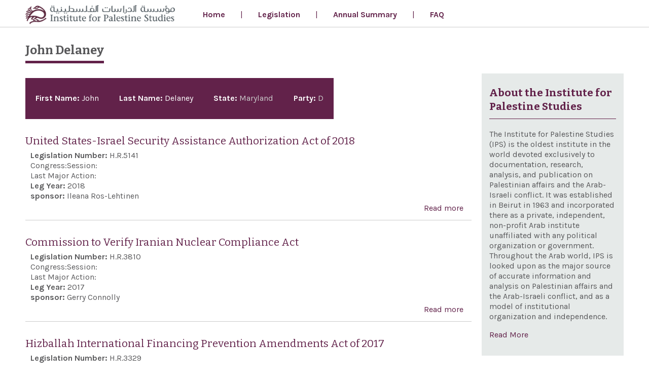

--- FILE ---
content_type: text/html; charset=utf-8
request_url: http://congressionalmonitor.org/sponsor/john-delaney
body_size: 5668
content:
<!DOCTYPE html>
  <!--[if IEMobile 7]><html class="no-js ie iem7" lang="en" dir="ltr"><![endif]-->
  <!--[if lte IE 6]><html class="no-js ie lt-ie9 lt-ie8 lt-ie7" lang="en" dir="ltr"><![endif]-->
  <!--[if (IE 7)&(!IEMobile)]><html class="no-js ie lt-ie9 lt-ie8" lang="en" dir="ltr"><![endif]-->
  <!--[if IE 8]><html class="no-js ie lt-ie9" lang="en" dir="ltr"><![endif]-->
  <!--[if (gte IE 9)|(gt IEMobile 7)]><html class="no-js ie" lang="en" dir="ltr" prefix="og: http://ogp.me/ns# article: http://ogp.me/ns/article# book: http://ogp.me/ns/book# profile: http://ogp.me/ns/profile# video: http://ogp.me/ns/video# product: http://ogp.me/ns/product# content: http://purl.org/rss/1.0/modules/content/ dc: http://purl.org/dc/terms/ foaf: http://xmlns.com/foaf/0.1/ rdfs: http://www.w3.org/2000/01/rdf-schema# sioc: http://rdfs.org/sioc/ns# sioct: http://rdfs.org/sioc/types# skos: http://www.w3.org/2004/02/skos/core# xsd: http://www.w3.org/2001/XMLSchema#"><![endif]-->
  <!--[if !IE]><!--><html class="no-js" lang="en" dir="ltr" prefix="og: http://ogp.me/ns# article: http://ogp.me/ns/article# book: http://ogp.me/ns/book# profile: http://ogp.me/ns/profile# video: http://ogp.me/ns/video# product: http://ogp.me/ns/product# content: http://purl.org/rss/1.0/modules/content/ dc: http://purl.org/dc/terms/ foaf: http://xmlns.com/foaf/0.1/ rdfs: http://www.w3.org/2000/01/rdf-schema# sioc: http://rdfs.org/sioc/ns# sioct: http://rdfs.org/sioc/types# skos: http://www.w3.org/2004/02/skos/core# xsd: http://www.w3.org/2001/XMLSchema#"><!--<![endif]-->
<head>
  <meta charset="utf-8" />
<link rel="alternate" type="application/rss+xml" title="RSS - John Delaney" href="http://congressionalmonitor.org/taxonomy/term/1001/feed" />
<meta about="/sponsor/john-delaney" typeof="skos:Concept" property="rdfs:label skos:prefLabel" content="John Delaney" />
<link rel="profile" href="http://www.w3.org/1999/xhtml/vocab" />
<meta name="HandheldFriendly" content="true" />
<meta name="MobileOptimized" content="width" />
<meta http-equiv="cleartype" content="on" />
<link rel="apple-touch-icon-precomposed" href="http://congressionalmonitor.org/sites/all/themes/omega/omega/omega/apple-touch-icon-precomposed-144x144.png" sizes="144x144" />
<link rel="apple-touch-icon-precomposed" href="http://congressionalmonitor.org/sites/all/themes/omega/omega/omega/apple-touch-icon-precomposed-72x72.png" sizes="72x72" />
<link rel="apple-touch-icon-precomposed" href="http://congressionalmonitor.org/sites/all/themes/omega/omega/omega/apple-touch-icon-precomposed.png" />
<link rel="apple-touch-icon-precomposed" href="http://congressionalmonitor.org/sites/all/themes/omega/omega/omega/apple-touch-icon-precomposed-114x114.png" sizes="114x114" />
<meta name="viewport" content="width=device-width" />
<meta name="generator" content="Drupal 7 (https://www.drupal.org)" />
<link rel="canonical" href="http://congressionalmonitor.org/sponsor/john-delaney" />
<link rel="shortlink" href="http://congressionalmonitor.org/taxonomy/term/1001" />
<meta property="og:site_name" content="congressionalmonitor.org" />
<meta property="og:type" content="article" />
<meta property="og:url" content="http://congressionalmonitor.org/sponsor/john-delaney" />
<meta property="og:title" content="John Delaney" />
  <title>John Delaney | congressionalmonitor.org</title>
  <link type="text/css" rel="stylesheet" href="http://congressionalmonitor.org/sites/default/files/css/css_2SFWWQ-wDLxbQFDiMEKSR_nID2CtSxFNboSsTygjQxo.css" media="all" />
<link type="text/css" rel="stylesheet" href="http://congressionalmonitor.org/sites/default/files/css/css_4E0mgaKC2ON-mJovLnjjIvcCHBK73tacQLwItbFGK8k.css" media="all" />
<link type="text/css" rel="stylesheet" href="http://congressionalmonitor.org/sites/default/files/css/css_fQzyRn7ctnw2QzlSRKWtg5AuXrTwvNiElOapSN7xwGM.css" media="all" />

<!--[if lte IE 8]>
<link type="text/css" rel="stylesheet" href="http://congressionalmonitor.org/sites/default/files/css/css_t5upiO6vU9ZpNu4BEN_fiOH90v7tQy3RxnbdrMkujcM.css" media="all" />
<![endif]-->
  <script src="http://congressionalmonitor.org/sites/default/files/js/js_mN9w0LQVxoL2dnVlT9Gw3WGphOAAFPIl81G3deI_7uk.js"></script>
<script src="http://congressionalmonitor.org/sites/default/files/js/js_LYnsNokJ3hCwYVzOkOBap0cPdxFI3f_jpkPxZtvMMyw.js"></script>
<script src="http://congressionalmonitor.org/sites/default/files/js/js_LMhv7Ap3CNVwuzSm56kNJ3s7fZE5w166KQajUWrRK2k.js"></script>
<script>(function(i,s,o,g,r,a,m){i["GoogleAnalyticsObject"]=r;i[r]=i[r]||function(){(i[r].q=i[r].q||[]).push(arguments)},i[r].l=1*new Date();a=s.createElement(o),m=s.getElementsByTagName(o)[0];a.async=1;a.src=g;m.parentNode.insertBefore(a,m)})(window,document,"script","https://www.google-analytics.com/analytics.js","ga");ga("create", "UA-51764372-2", {"cookieDomain":"auto"});ga("set", "anonymizeIp", true);ga("send", "pageview");</script>
<script src="http://congressionalmonitor.org/sites/default/files/js/js_G3Q6A-l77p6I1EgMI0E3RJZQwRUxVUP2ENePv6V9T1A.js"></script>
<script>jQuery.extend(Drupal.settings, {"basePath":"\/","pathPrefix":"","setHasJsCookie":0,"colorbox":{"opacity":"0.85","current":"{current} of {total}","previous":"\u00ab Prev","next":"Next \u00bb","close":"Close","maxWidth":"98%","maxHeight":"98%","fixed":true,"mobiledetect":true,"mobiledevicewidth":"480px"},"googleanalytics":{"trackOutbound":1,"trackMailto":1,"trackDownload":1,"trackDownloadExtensions":"7z|aac|arc|arj|asf|asx|avi|bin|csv|doc(x|m)?|dot(x|m)?|exe|flv|gif|gz|gzip|hqx|jar|jpe?g|js|mp(2|3|4|e?g)|mov(ie)?|msi|msp|pdf|phps|png|ppt(x|m)?|pot(x|m)?|pps(x|m)?|ppam|sld(x|m)?|thmx|qtm?|ra(m|r)?|sea|sit|tar|tgz|torrent|txt|wav|wma|wmv|wpd|xls(x|m|b)?|xlt(x|m)|xlam|xml|z|zip","trackColorbox":1},"nicemessages":{"position":"top-right","items":[]}});</script>
</head>
<body class="html not-front not-logged-in page-taxonomy page-taxonomy-term page-taxonomy-term- page-taxonomy-term-1001 i18n-en one_sidebar sidebar_first section-sponsor">
  <a href="#main-content" class="element-invisible element-focusable">Skip to main content</a>
    <div class="l-page">
  <div class="loader">
    <span></span>
  </div>
  <header class="l-header" role="banner">
    <div class="l-header-wrapper wrapp">
      <div class="l-branding">
                      <a target="_blank" href="http://www.palestine-studies.org" title="Institute for Palestine Studies Website" rel="home" class="site-logo"><img src="http://congressionalmonitor.org/sites/all/themes/beyond_designs/logo.png" alt="Home" /></a>
                    <div class="region-navigation">  <div class="l-region l-region--navigation">
    <nav id="block-system-main-menu" role="navigation" class="block block--system main-menu-block block--menu block--system-main-menu">
      
  <ul class="menu"><li class="first leaf"><a href="/">Home</a></li><li class="leaf"><a href="/legislation-search">Legislation</a></li><li class="leaf"><a href="/annual-search">Annual Summary</a></li><li class="last leaf"><a href="/faq">FAQ</a></li></ul></nav>
  </div>
</div>

          

          <div class="region-branding"></div>
        </div>
      <div class="region-header"></div>
    </div>
  </header>

  <div class="l-main">
    <div class="region-highlighted">
      <div class="w-highlighted">

        <!-- <h2 class="element-invisible">You are here</h2><ul class="breadcrumb"><li><a href="/">Home</a></li></ul> -->
              </div>
    </div>

    <div class="l-content" role="main">
      <div class="w-content">

        <a id="main-content"></a>

                          <h1 class="page-title"><span>John Delaney</span></h1>
                                                        <div class="before-region"></div>

          <div class="content-region">
              <div class="content-wrapper wrapp">
                  <div class="term-listing-heading"><div class="taxonomy-term--sponser taxonomy-term--full taxonomy-term--sponser--full">
  
  <div class="taxonomy-term__content">
    <div class="field field--name-field-sponsorname field--type-text field--label-inline clearfix"><div class="field__label">First Name:&nbsp;</div><div class="field__items"><div class="field__item even">John</div></div></div><div class="field field--name-field-lname field--type-text field--label-inline clearfix"><div class="field__label">Last Name:&nbsp;</div><div class="field__items"><div class="field__item even">Delaney</div></div></div><div class="field field--name-field-term-state field--type-taxonomy-term-reference field--label-inline clearfix"><div class="field__label">State:&nbsp;</div><div class="field__items"><div class="field__item even"><a href="/state/maryland" typeof="skos:Concept" property="rdfs:label skos:prefLabel">Maryland</a></div></div></div><div class="field field--name-field-term-party field--type-taxonomy-term-reference field--label-inline clearfix"><div class="field__label">Party:&nbsp;</div><div class="field__items"><div class="field__item even"><a href="/political-party/d" typeof="skos:Concept" property="rdfs:label skos:prefLabel">D</a></div></div></div>  </div>
</div>
</div><article about="/content/united-states-israel-security-assistance-authorization-act-2018" typeof="sioc:Item foaf:Document" role="article" class="node node--legislation node-teaser node--teaser node--legislation--teaser">
            <header>
                                        <h2 class="node__title"><a href="/content/united-states-israel-security-assistance-authorization-act-2018" rel="bookmark">United States-Israel Security Assistance Authorization Act of 2018</a></h2>
                        <span property="dc:title" content="United States-Israel Security Assistance Authorization Act of 2018" class="rdf-meta element-hidden"></span>        </header>
    
    
    <div class="node__content">

        <div class="main-box">
            <div class="f-field leg-number"><div class="field field--name-field-legislation-number field--type-text field--label-inline clearfix"><div class="field__label">Legislation Number:&nbsp;</div><div class="field__items"><div class="field__item even">H.R.5141</div></div></div></div>
            <div class="f-field introduction-date"></div>

            <div class="f-field congress-nr"><label>Congress:</label><span class="cong-date"><label>Session:</label></span></div>

            <div class="f-field major-action"><label>Last Major Action:</label><span class="cong-date"><label class="l2"></label></span></div>
        </div>

        <div class="field field--name-field-leg-year field--type-taxonomy-term-reference field--label-inline clearfix"><div class="field__label">Leg Year:&nbsp;</div><div class="field__items"><div class="field__item even">2018</div></div></div><div class="field field--name-field-sponsor field--type-taxonomy-term-reference field--label-inline clearfix"><div class="field__label">sponsor:&nbsp;</div><div class="field__items"><div class="field__item even">Ileana Ros-Lehtinen</div></div></div>    </div>


</article>

<div class="article-bottoms">
    <ul class="links links--inline node__links"><li class="node-readmore first last"><a href="/content/united-states-israel-security-assistance-authorization-act-2018" rel="tag" title="United States-Israel Security Assistance Authorization Act of 2018">Read more<span class="element-invisible"> about United States-Israel Security Assistance Authorization Act of 2018</span></a></li>
</ul>    </div>
<article about="/content/commission-verify-iranian-nuclear-compliance-act-0" typeof="sioc:Item foaf:Document" role="article" class="node node--legislation node-teaser node--teaser node--legislation--teaser">
            <header>
                                        <h2 class="node__title"><a href="/content/commission-verify-iranian-nuclear-compliance-act-0" rel="bookmark">Commission to Verify Iranian Nuclear Compliance Act</a></h2>
                        <span property="dc:title" content="Commission to Verify Iranian Nuclear Compliance Act" class="rdf-meta element-hidden"></span>        </header>
    
    
    <div class="node__content">

        <div class="main-box">
            <div class="f-field leg-number"><div class="field field--name-field-legislation-number field--type-text field--label-inline clearfix"><div class="field__label">Legislation Number:&nbsp;</div><div class="field__items"><div class="field__item even">H.R.3810</div></div></div></div>
            <div class="f-field introduction-date"></div>

            <div class="f-field congress-nr"><label>Congress:</label><span class="cong-date"><label>Session:</label></span></div>

            <div class="f-field major-action"><label>Last Major Action:</label><span class="cong-date"><label class="l2"></label></span></div>
        </div>

        <div class="field field--name-field-leg-year field--type-taxonomy-term-reference field--label-inline clearfix"><div class="field__label">Leg Year:&nbsp;</div><div class="field__items"><div class="field__item even">2017</div></div></div><div class="field field--name-field-sponsor field--type-taxonomy-term-reference field--label-inline clearfix"><div class="field__label">sponsor:&nbsp;</div><div class="field__items"><div class="field__item even">Gerry Connolly</div></div></div>    </div>


</article>

<div class="article-bottoms">
    <ul class="links links--inline node__links"><li class="node-readmore first last"><a href="/content/commission-verify-iranian-nuclear-compliance-act-0" rel="tag" title="Commission to Verify Iranian Nuclear Compliance Act">Read more<span class="element-invisible"> about Commission to Verify Iranian Nuclear Compliance Act</span></a></li>
</ul>    </div>
<article about="/content/hizballah-international-financing-prevention-amendments-act-2017-0" typeof="sioc:Item foaf:Document" role="article" class="node node--legislation node-teaser node--teaser node--legislation--teaser">
            <header>
                                        <h2 class="node__title"><a href="/content/hizballah-international-financing-prevention-amendments-act-2017-0" rel="bookmark">Hizballah International Financing Prevention Amendments Act of 2017</a></h2>
                        <span property="dc:title" content="Hizballah International Financing Prevention Amendments Act of 2017" class="rdf-meta element-hidden"></span>        </header>
    
    
    <div class="node__content">

        <div class="main-box">
            <div class="f-field leg-number"><div class="field field--name-field-legislation-number field--type-text field--label-inline clearfix"><div class="field__label">Legislation Number:&nbsp;</div><div class="field__items"><div class="field__item even">H.R.3329</div></div></div></div>
            <div class="f-field introduction-date"></div>

            <div class="f-field congress-nr"><label>Congress:</label><span class="cong-date"><label>Session:</label></span></div>

            <div class="f-field major-action"><label>Last Major Action:</label><span class="cong-date"><label class="l2"></label></span></div>
        </div>

        <div class="field field--name-field-leg-year field--type-taxonomy-term-reference field--label-inline clearfix"><div class="field__label">Leg Year:&nbsp;</div><div class="field__items"><div class="field__item even">2017</div></div></div><div class="field field--name-field-sponsor field--type-taxonomy-term-reference field--label-inline clearfix"><div class="field__label">sponsor:&nbsp;</div><div class="field__items"><div class="field__item even">Ed Royce</div></div></div>    </div>


</article>

<div class="article-bottoms">
    <ul class="links links--inline node__links"><li class="node-readmore first last"><a href="/content/hizballah-international-financing-prevention-amendments-act-2017-0" rel="tag" title="Hizballah International Financing Prevention Amendments Act of 2017">Read more<span class="element-invisible"> about Hizballah International Financing Prevention Amendments Act of 2017</span></a></li>
</ul>    </div>
<article about="/content/iran-ballistic-missiles-and-international-sanctions-enforcement-act" typeof="sioc:Item foaf:Document" role="article" class="node node--legislation node-teaser node--teaser node--legislation--teaser">
            <header>
                                        <h2 class="node__title"><a href="/content/iran-ballistic-missiles-and-international-sanctions-enforcement-act" rel="bookmark">Iran Ballistic Missiles and International Sanctions Enforcement Act</a></h2>
                        <span property="dc:title" content="Iran Ballistic Missiles and International Sanctions Enforcement Act" class="rdf-meta element-hidden"></span>        </header>
    
    
    <div class="node__content">

        <div class="main-box">
            <div class="f-field leg-number"><div class="field field--name-field-legislation-number field--type-text field--label-inline clearfix"><div class="field__label">Legislation Number:&nbsp;</div><div class="field__items"><div class="field__item even">H.R.1698</div></div></div></div>
            <div class="f-field introduction-date"></div>

            <div class="f-field congress-nr"><label>Congress:</label><span class="cong-date"><label>Session:</label></span></div>

            <div class="f-field major-action"><label>Last Major Action:</label><span class="cong-date"><label class="l2"></label></span></div>
        </div>

        <div class="field field--name-field-leg-year field--type-taxonomy-term-reference field--label-inline clearfix"><div class="field__label">Leg Year:&nbsp;</div><div class="field__items"><div class="field__item even">2017</div></div></div><div class="field field--name-field-sponsor field--type-taxonomy-term-reference field--label-inline clearfix"><div class="field__label">sponsor:&nbsp;</div><div class="field__items"><div class="field__item even">Ed Royce</div></div></div>    </div>


</article>

<div class="article-bottoms">
    <ul class="links links--inline node__links"><li class="node-readmore first last"><a href="/content/iran-ballistic-missiles-and-international-sanctions-enforcement-act" rel="tag" title="Iran Ballistic Missiles and International Sanctions Enforcement Act">Read more<span class="element-invisible"> about Iran Ballistic Missiles and International Sanctions Enforcement Act</span></a></li>
</ul>    </div>
<article about="/content/israel-anti-boycott-act-0" typeof="sioc:Item foaf:Document" role="article" class="node node--legislation node-teaser node--teaser node--legislation--teaser">
            <header>
                                        <h2 class="node__title"><a href="/content/israel-anti-boycott-act-0" rel="bookmark">Israel Anti-Boycott Act</a></h2>
                        <span property="dc:title" content="Israel Anti-Boycott Act" class="rdf-meta element-hidden"></span>        </header>
    
    
    <div class="node__content">

        <div class="main-box">
            <div class="f-field leg-number"><div class="field field--name-field-legislation-number field--type-text field--label-inline clearfix"><div class="field__label">Legislation Number:&nbsp;</div><div class="field__items"><div class="field__item even">H.R.1697</div></div></div></div>
            <div class="f-field introduction-date"></div>

            <div class="f-field congress-nr"><label>Congress:</label><span class="cong-date"><label>Session:</label></span></div>

            <div class="f-field major-action"><label>Last Major Action:</label><span class="cong-date"><label class="l2"></label></span></div>
        </div>

        <div class="field field--name-field-leg-year field--type-taxonomy-term-reference field--label-inline clearfix"><div class="field__label">Leg Year:&nbsp;</div><div class="field__items"><div class="field__item even">2017</div></div></div><div class="field field--name-field-sponsor field--type-taxonomy-term-reference field--label-inline clearfix"><div class="field__label">sponsor:&nbsp;</div><div class="field__items"><div class="field__item even">Peter Roskam</div></div></div>    </div>


</article>

<div class="article-bottoms">
    <ul class="links links--inline node__links"><li class="node-readmore first last"><a href="/content/israel-anti-boycott-act-0" rel="tag" title="Israel Anti-Boycott Act">Read more<span class="element-invisible"> about Israel Anti-Boycott Act</span></a></li>
</ul>    </div>
<article about="/content/caesar-syria-civilian-protection-act-2017" typeof="sioc:Item foaf:Document" role="article" class="node node--legislation node-teaser node--teaser node--legislation--teaser">
            <header>
                                        <h2 class="node__title"><a href="/content/caesar-syria-civilian-protection-act-2017" rel="bookmark">Caesar Syria Civilian Protection Act of 2017</a></h2>
                        <span property="dc:title" content="Caesar Syria Civilian Protection Act of 2017" class="rdf-meta element-hidden"></span>        </header>
    
    
    <div class="node__content">

        <div class="main-box">
            <div class="f-field leg-number"><div class="field field--name-field-legislation-number field--type-text field--label-inline clearfix"><div class="field__label">Legislation Number:&nbsp;</div><div class="field__items"><div class="field__item even">H.R.1677</div></div></div></div>
            <div class="f-field introduction-date"></div>

            <div class="f-field congress-nr"><label>Congress:</label><span class="cong-date"><label>Session:</label></span></div>

            <div class="f-field major-action"><label>Last Major Action:</label><span class="cong-date"><label class="l2"></label></span></div>
        </div>

        <div class="field field--name-field-leg-year field--type-taxonomy-term-reference field--label-inline clearfix"><div class="field__label">Leg Year:&nbsp;</div><div class="field__items"><div class="field__item even">2017</div></div></div><div class="field field--name-field-sponsor field--type-taxonomy-term-reference field--label-inline clearfix"><div class="field__label">sponsor:&nbsp;</div><div class="field__items"><div class="field__item even">Eliot Engel</div></div></div>    </div>


</article>

<div class="article-bottoms">
    <ul class="links links--inline node__links"><li class="node-readmore first last"><a href="/content/caesar-syria-civilian-protection-act-2017" rel="tag" title="Caesar Syria Civilian Protection Act of 2017">Read more<span class="element-invisible"> about Caesar Syria Civilian Protection Act of 2017</span></a></li>
</ul>    </div>
<article about="/content/recognizing-importance-united-states-israel-economic-relationship-and-encouraging-new-areas" typeof="sioc:Item foaf:Document" role="article" class="node node--legislation node-teaser node--teaser node--legislation--teaser">
            <header>
                                        <h2 class="node__title"><a href="/content/recognizing-importance-united-states-israel-economic-relationship-and-encouraging-new-areas" rel="bookmark">Recognizing the importance of the United States-Israel economic relationship and encouraging new areas of cooperation</a></h2>
                        <span property="dc:title" content="Recognizing the importance of the United States-Israel economic relationship and encouraging new areas of cooperation" class="rdf-meta element-hidden"></span>        </header>
    
    
    <div class="node__content">

        <div class="main-box">
            <div class="f-field leg-number"><div class="field field--name-field-legislation-number field--type-text field--label-inline clearfix"><div class="field__label">Legislation Number:&nbsp;</div><div class="field__items"><div class="field__item even">H.Res.218</div></div></div></div>
            <div class="f-field introduction-date"></div>

            <div class="f-field congress-nr"><label>Congress:</label><span class="cong-date"><label>Session:</label></span></div>

            <div class="f-field major-action"><label>Last Major Action:</label><span class="cong-date"><label class="l2"></label></span></div>
        </div>

        <div class="field field--name-field-leg-year field--type-taxonomy-term-reference field--label-inline clearfix"><div class="field__label">Leg Year:&nbsp;</div><div class="field__items"><div class="field__item even">2017</div></div></div><div class="field field--name-field-sponsor field--type-taxonomy-term-reference field--label-inline clearfix"><div class="field__label">sponsor:&nbsp;</div><div class="field__items"><div class="field__item even">Ted Lieu</div></div></div>    </div>


</article>

<div class="article-bottoms">
    <ul class="links links--inline node__links"><li class="node-readmore first last"><a href="/content/recognizing-importance-united-states-israel-economic-relationship-and-encouraging-new-areas" rel="tag" title="Recognizing the importance of the United States-Israel economic relationship and encouraging new areas of cooperation">Read more<span class="element-invisible"> about Recognizing the importance of the United States-Israel economic relationship and encouraging new areas of cooperation</span></a></li>
</ul>    </div>
<article about="/content/condemning-government-islamic-republic-iran-1988-massacre-political-prisoners-and-calling-0" typeof="sioc:Item foaf:Document" role="article" class="node node--legislation node-teaser node--teaser node--legislation--teaser">
            <header>
                                        <h2 class="node__title"><a href="/content/condemning-government-islamic-republic-iran-1988-massacre-political-prisoners-and-calling-0" rel="bookmark">Condemning the Government of the Islamic Republic of Iran for the 1988 massacre of political prisoners and calling for justice for the victims</a></h2>
                        <span property="dc:title" content="Condemning the Government of the Islamic Republic of Iran for the 1988 massacre of political prisoners and calling for justice for the victims" class="rdf-meta element-hidden"></span>        </header>
    
    
    <div class="node__content">

        <div class="main-box">
            <div class="f-field leg-number"><div class="field field--name-field-legislation-number field--type-text field--label-inline clearfix"><div class="field__label">Legislation Number:&nbsp;</div><div class="field__items"><div class="field__item even">H.Res.188</div></div></div></div>
            <div class="f-field introduction-date"></div>

            <div class="f-field congress-nr"><label>Congress:</label><span class="cong-date"><label>Session:</label></span></div>

            <div class="f-field major-action"><label>Last Major Action:</label><span class="cong-date"><label class="l2"></label></span></div>
        </div>

        <div class="field field--name-field-leg-year field--type-taxonomy-term-reference field--label-inline clearfix"><div class="field__label">Leg Year:&nbsp;</div><div class="field__items"><div class="field__item even">2017</div></div></div><div class="field field--name-field-sponsor field--type-taxonomy-term-reference field--label-inline clearfix"><div class="field__label">sponsor:&nbsp;</div><div class="field__items"><div class="field__item even">Michael McCaul</div></div></div>    </div>


</article>

<div class="article-bottoms">
    <ul class="links links--inline node__links"><li class="node-readmore first last"><a href="/content/condemning-government-islamic-republic-iran-1988-massacre-political-prisoners-and-calling-0" rel="tag" title="Condemning the Government of the Islamic Republic of Iran for the 1988 massacre of political prisoners and calling for justice for the victims">Read more<span class="element-invisible"> about Condemning the Government of the Islamic Republic of Iran for the 1988 massacre of political prisoners and calling for justice for the victims</span></a></li>
</ul>    </div>
<article about="/content/united-states-and-israel-space-cooperation-act-0" typeof="sioc:Item foaf:Document" role="article" class="node node--legislation node-teaser node--teaser node--legislation--teaser">
            <header>
                                        <h2 class="node__title"><a href="/content/united-states-and-israel-space-cooperation-act-0" rel="bookmark">United States and Israel Space Cooperation Act</a></h2>
                        <span property="dc:title" content="United States and Israel Space Cooperation Act" class="rdf-meta element-hidden"></span>        </header>
    
    
    <div class="node__content">

        <div class="main-box">
            <div class="f-field leg-number"><div class="field field--name-field-legislation-number field--type-text field--label-inline clearfix"><div class="field__label">Legislation Number:&nbsp;</div><div class="field__items"><div class="field__item even">H.R.1159</div></div></div></div>
            <div class="f-field introduction-date"></div>

            <div class="f-field congress-nr"><label>Congress:</label><span class="cong-date"><label>Session:</label></span></div>

            <div class="f-field major-action"><label>Last Major Action:</label><span class="cong-date"><label class="l2"></label></span></div>
        </div>

        <div class="field field--name-field-leg-year field--type-taxonomy-term-reference field--label-inline clearfix"><div class="field__label">Leg Year:&nbsp;</div><div class="field__items"><div class="field__item even">2017</div></div></div><div class="field field--name-field-sponsor field--type-taxonomy-term-reference field--label-inline clearfix"><div class="field__label">sponsor:&nbsp;</div><div class="field__items"><div class="field__item even">Derek Kilmer</div></div></div>    </div>


</article>

<div class="article-bottoms">
    <ul class="links links--inline node__links"><li class="node-readmore first last"><a href="/content/united-states-and-israel-space-cooperation-act-0" rel="tag" title="United States and Israel Space Cooperation Act">Read more<span class="element-invisible"> about United States and Israel Space Cooperation Act</span></a></li>
</ul>    </div>
<article about="/content/reiterating-indisputable-fact-nazi-regime-targeted-jewish-people-its-perpetration-holocaust" typeof="sioc:Item foaf:Document" role="article" class="node node--legislation node-teaser node--teaser node--legislation--teaser">
            <header>
                                        <h2 class="node__title"><a href="/content/reiterating-indisputable-fact-nazi-regime-targeted-jewish-people-its-perpetration-holocaust" rel="bookmark">Reiterating the indisputable fact that the Nazi regime targeted the Jewish people in its perpetration of the Holocaust and calling on every entity in the executive branch to affirm that fact</a></h2>
                        <span property="dc:title" content="Reiterating the indisputable fact that the Nazi regime targeted the Jewish people in its perpetration of the Holocaust and calling on every entity in the executive branch to affirm that fact" class="rdf-meta element-hidden"></span>        </header>
    
    
    <div class="node__content">

        <div class="main-box">
            <div class="f-field leg-number"><div class="field field--name-field-legislation-number field--type-text field--label-inline clearfix"><div class="field__label">Legislation Number:&nbsp;</div><div class="field__items"><div class="field__item even">H.Res.78</div></div></div></div>
            <div class="f-field introduction-date"></div>

            <div class="f-field congress-nr"><label>Congress:</label><span class="cong-date"><label>Session:</label></span></div>

            <div class="f-field major-action"><label>Last Major Action:</label><span class="cong-date"><label class="l2"></label></span></div>
        </div>

        <div class="field field--name-field-leg-year field--type-taxonomy-term-reference field--label-inline clearfix"><div class="field__label">Leg Year:&nbsp;</div><div class="field__items"><div class="field__item even">2017</div></div></div><div class="field field--name-field-sponsor field--type-taxonomy-term-reference field--label-inline clearfix"><div class="field__label">sponsor:&nbsp;</div><div class="field__items"><div class="field__item even">Joseph Crowley</div></div></div>    </div>


</article>

<div class="article-bottoms">
    <ul class="links links--inline node__links"><li class="node-readmore first last"><a href="/content/reiterating-indisputable-fact-nazi-regime-targeted-jewish-people-its-perpetration-holocaust" rel="tag" title="Reiterating the indisputable fact that the Nazi regime targeted the Jewish people in its perpetration of the Holocaust and calling on every entity in the executive branch to affirm that fact">Read more<span class="element-invisible"> about Reiterating the indisputable fact that the Nazi regime targeted the Jewish people in its perpetration of the Holocaust and calling on every entity in the executive branch to affirm that fact</span></a></li>
</ul>    </div>
<h2 class="element-invisible">Pages</h2><ul class="pager"><li class="pager__item pager__item--current">1</li>
<li class="pager__item"><a title="Go to page 2" href="/sponsor/john-delaney?page=1">2</a></li>
<li class="pager__item"><a title="Go to page 3" href="/sponsor/john-delaney?page=2">3</a></li>
<li class="pager__item"><a title="Go to page 4" href="/sponsor/john-delaney?page=3">4</a></li>
<li class="pager__item pager__item--next"><a title="Go to next page" href="/sponsor/john-delaney?page=1">next ›</a></li>
<li class="pager__item pager__item--last"><a title="Go to last page" href="/sponsor/john-delaney?page=3">last »</a></li>
</ul>              </div>
          </div>
        <div class="sidebar-first-region">
          <div class="sidebar-first-wrapper wrapp">
              <aside class="l-region l-region--sidebar-first">
    <div id="block-block-2" class="block block--block block--block-2">
                <h2 class="block__title"><span>About the Institute for Palestine Studies</span></h2>
            <div class="block__content">
        <p>The Institute for Palestine Studies (IPS) is the oldest institute in the world devoted exclusively to documentation, research, analysis, and publication on Palestinian affairs and the Arab-Israeli conflict. It was established in Beirut in 1963 and incorporated there as a private, independent, non-profit Arab institute unaffiliated with any political organization or government. Throughout the Arab world, IPS is looked upon as the major source of accurate information and analysis on Palestinian affairs and the Arab-Israeli conflict, and as a model of institutional organization and independence.</p>
<p><a href="http://www.palestine-studies.org/" target="_blank">Read More</a></p>
    </div>
</div>
  </aside>
          </div>
        </div>

        <div class="sidebar-second-region">
          <div class="sidebar-second-wrapper wrapp">
                      </div>
        </div>

        <div class="after-region"></div>
        <a href="/taxonomy/term/1001/feed" class="feed-icon" title="Subscribe to RSS - John Delaney"><img typeof="foaf:Image" src="http://congressionalmonitor.org/misc/feed.png" width="16" height="16" alt="Subscribe to RSS - John Delaney" /></a>      </div>
    </div>
  </div>

  <footer class="l-footer" role="contentinfo">
      <div class="l-region l-region--footer">
    <div id="block-block-1" class="block block--block footer-copyrights block--block-1">
                <div class="block__content">
        <p style="text-align: center;">Congressional Monitor©. All Rights Reserved 2017</p>
    </div>
</div>
  </div>
      </footer>
</div>

  <script defer src="https://static.cloudflareinsights.com/beacon.min.js/vcd15cbe7772f49c399c6a5babf22c1241717689176015" integrity="sha512-ZpsOmlRQV6y907TI0dKBHq9Md29nnaEIPlkf84rnaERnq6zvWvPUqr2ft8M1aS28oN72PdrCzSjY4U6VaAw1EQ==" data-cf-beacon='{"version":"2024.11.0","token":"9b98b39a0ed741feb1f705922886fa2b","r":1,"server_timing":{"name":{"cfCacheStatus":true,"cfEdge":true,"cfExtPri":true,"cfL4":true,"cfOrigin":true,"cfSpeedBrain":true},"location_startswith":null}}' crossorigin="anonymous"></script>
</body>
</html>
